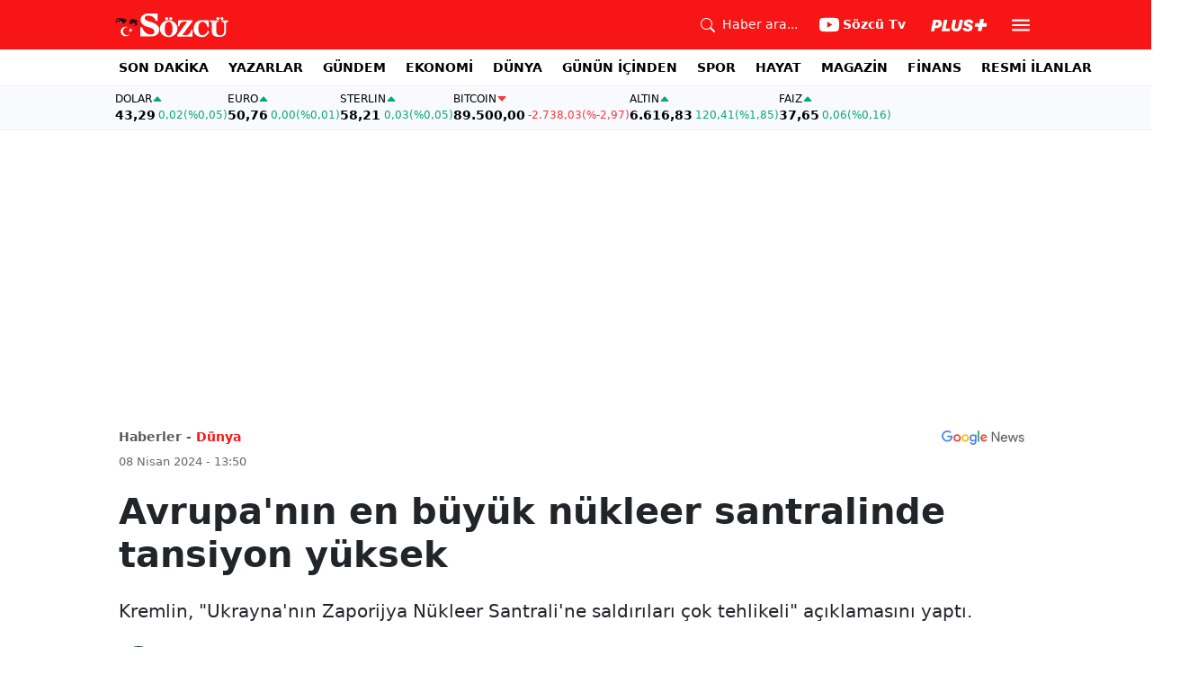

--- FILE ---
content_type: text/html; charset=utf-8
request_url: https://www.google.com/recaptcha/api2/aframe
body_size: 268
content:
<!DOCTYPE HTML><html><head><meta http-equiv="content-type" content="text/html; charset=UTF-8"></head><body><script nonce="rhDLA-Xflj6oBYKZMKL7_A">/** Anti-fraud and anti-abuse applications only. See google.com/recaptcha */ try{var clients={'sodar':'https://pagead2.googlesyndication.com/pagead/sodar?'};window.addEventListener("message",function(a){try{if(a.source===window.parent){var b=JSON.parse(a.data);var c=clients[b['id']];if(c){var d=document.createElement('img');d.src=c+b['params']+'&rc='+(localStorage.getItem("rc::a")?sessionStorage.getItem("rc::b"):"");window.document.body.appendChild(d);sessionStorage.setItem("rc::e",parseInt(sessionStorage.getItem("rc::e")||0)+1);localStorage.setItem("rc::h",'1768969766319');}}}catch(b){}});window.parent.postMessage("_grecaptcha_ready", "*");}catch(b){}</script></body></html>

--- FILE ---
content_type: application/javascript; charset=utf-8
request_url: https://fundingchoicesmessages.google.com/f/AGSKWxW2R3WUdDRrfrZP7Nqet1BgOAnH7BTkMtbQnn5KcfzvF_ev7b3GFAwpfPdfl4R-NDrDmNkD31MHr4D6gBNBE0CyPKrnn-kTeiyqFQTjO7ZVZedBSGQoKG2hBVGwCEkT60W3aDg=?fccs=W251bGwsbnVsbCxudWxsLG51bGwsbnVsbCxudWxsLFsxNzY4OTY5NzU5LDYxNDAwMDAwMF0sbnVsbCxudWxsLG51bGwsW251bGwsWzddXSwiaHR0cHM6Ly93d3cuc296Y3UuY29tLnRyL2F2cnVwYS1uaW4tZW4tYnV5dWstbnVrbGVlci1zYW50cmFsaW5kZS10YW5zaXlvbi15dWtzZWstcDM4MTQ1IixudWxsLFtbOCwiOW9FQlItNW1xcW8iXSxbOSwiZW4tVVMiXSxbMTksIjIiXSxbMTcsIlswXSJdLFsyNCwiIl0sWzI5LCJmYWxzZSJdXV0
body_size: -230
content:
if (typeof __googlefc.fcKernelManager.run === 'function') {"use strict";this.default_ContributorServingResponseClientJs=this.default_ContributorServingResponseClientJs||{};(function(_){var window=this;
try{
var QH=function(a){this.A=_.t(a)};_.u(QH,_.J);var RH=_.ed(QH);var SH=function(a,b,c){this.B=a;this.params=b;this.j=c;this.l=_.F(this.params,4);this.o=new _.dh(this.B.document,_.O(this.params,3),new _.Qg(_.Qk(this.j)))};SH.prototype.run=function(){if(_.P(this.params,10)){var a=this.o;var b=_.eh(a);b=_.Od(b,4);_.ih(a,b)}a=_.Rk(this.j)?_.be(_.Rk(this.j)):new _.de;_.ee(a,9);_.F(a,4)!==1&&_.G(a,4,this.l===2||this.l===3?1:2);_.Fg(this.params,5)&&(b=_.O(this.params,5),_.hg(a,6,b));return a};var TH=function(){};TH.prototype.run=function(a,b){var c,d;return _.v(function(e){c=RH(b);d=(new SH(a,c,_.A(c,_.Pk,2))).run();return e.return({ia:_.L(d)})})};_.Tk(8,new TH);
}catch(e){_._DumpException(e)}
}).call(this,this.default_ContributorServingResponseClientJs);
// Google Inc.

//# sourceURL=/_/mss/boq-content-ads-contributor/_/js/k=boq-content-ads-contributor.ContributorServingResponseClientJs.en_US.9oEBR-5mqqo.es5.O/d=1/exm=kernel_loader,loader_js_executable/ed=1/rs=AJlcJMwtVrnwsvCgvFVyuqXAo8GMo9641A/m=web_iab_tcf_v2_signal_executable
__googlefc.fcKernelManager.run('\x5b\x5b\x5b8,\x22\x5bnull,\x5b\x5bnull,null,null,\\\x22https:\/\/fundingchoicesmessages.google.com\/f\/AGSKWxUcXGHE11pjpZAoV_u2rf2iQlj0tMMfw2FB4CZtRDMoAGIdEj0BNFP1UglIepp_GJFQaqVtLMjL3T0nCFylViq2G9yf9CyBiLZcPjycNjLBrtwhmgz9nZDnctFjoic8WN5bgwE\\\\u003d\\\x22\x5d,null,null,\x5bnull,null,null,\\\x22https:\/\/fundingchoicesmessages.google.com\/el\/AGSKWxWNM5jeZ4f_IyGwFKvfjQhDnwYlPN53P-HprddNgMm6bxGz7ZeD1wzMzPyw4VVVOU8CcLW0OFneqMluHLTvs82eQfThaDEYw_31HRCZqQsxF0lNTm0SDJsnbZz4sBL8lS6gGpA\\\\u003d\\\x22\x5d,null,\x5bnull,\x5b7\x5d\x5d\x5d,\\\x22sozcu.com.tr\\\x22,1,\\\x22tr\\\x22,null,null,null,null,1\x5d\x22\x5d\x5d,\x5bnull,null,null,\x22https:\/\/fundingchoicesmessages.google.com\/f\/AGSKWxUJ4Onbe-NtM2zWE6igOXKSIXXNAZXomrrGo2fCBG5gfzR1o4cPWYUZaedXUPhnmouySelezvMMFMYUHozQFxT0aUbmhCRcLm4lGpe0HgtAWai2I48Dpm0B2OWEHo9ljghzOTI\\u003d\x22\x5d\x5d');}

--- FILE ---
content_type: application/javascript; charset=utf-8
request_url: https://fundingchoicesmessages.google.com/f/AGSKWxU7XTBRqp7nL6PWdCh7aZL017Cmg8nfUqa1NkuznWt0XJ6oaFt0lG8wCzkdemhDHzJXSzpmODow4ujWkRkOf0sgHPoVV7R65h1RSZUGDeod4552_UQrQydpOjPaJQeDjZ4FzbEsTn9Egf4BG4GWij4dr2GZHXsrF2rPct-Ul3HIxEayZ8u-Wa0ZJQ==/_/ad_home_/ads/3./adengage0./adgear1-/ads600-
body_size: -1292
content:
window['de8d9651-b714-45e4-9834-a8d8ca4332d5'] = true;

--- FILE ---
content_type: application/javascript
request_url: https://cdn-v2.p.analitik.bik.gov.tr/t-2-sozcu-com-tr-0.js
body_size: 5399
content:
!function(){"use strict";function t(t,e){(null==e||e>t.length)&&(e=t.length);for(var n=0,r=Array(e);n<e;n++)r[n]=t[n];return r}function e(t,e,n,r,o,i,a){try{var c=t[i](a),u=c.value}catch(t){return void n(t)}c.done?e(u):Promise.resolve(u).then(r,o)}function n(t){return function(){var n=this,r=arguments;return new Promise(function(o,i){var a=t.apply(n,r);function c(t){e(a,o,i,c,u,"next",t)}function u(t){e(a,o,i,c,u,"throw",t)}c(void 0)})}}function r(e,n){var r="undefined"!=typeof Symbol&&e[Symbol.iterator]||e["@@iterator"];if(!r){if(Array.isArray(e)||(r=function(e,n){if(e){if("string"==typeof e)return t(e,n);var r={}.toString.call(e).slice(8,-1);return"Object"===r&&e.constructor&&(r=e.constructor.name),"Map"===r||"Set"===r?Array.from(e):"Arguments"===r||/^(?:Ui|I)nt(?:8|16|32)(?:Clamped)?Array$/.test(r)?t(e,n):void 0}}(e))||n&&e&&"number"==typeof e.length){r&&(e=r);var o=0,i=function(){};return{s:i,n:function(){return o>=e.length?{done:!0}:{done:!1,value:e[o++]}},e:function(t){throw t},f:i}}throw new TypeError("Invalid attempt to iterate non-iterable instance.\nIn order to be iterable, non-array objects must have a [Symbol.iterator]() method.")}var a,c=!0,u=!1;return{s:function(){r=r.call(e)},n:function(){var t=r.next();return c=t.done,t},e:function(t){u=!0,a=t},f:function(){try{c||null==r.return||r.return()}finally{if(u)throw a}}}}function o(t,e,n){return(e=function(t){var e=function(t,e){if("object"!=typeof t||!t)return t;var n=t[Symbol.toPrimitive];if(void 0!==n){var r=n.call(t,e||"default");if("object"!=typeof r)return r;throw new TypeError("@@toPrimitive must return a primitive value.")}return("string"===e?String:Number)(t)}(t,"string");return"symbol"==typeof e?e:e+""}(e))in t?Object.defineProperty(t,e,{value:n,enumerable:!0,configurable:!0,writable:!0}):t[e]=n,t}function i(t){if(null==t)throw new TypeError("Cannot destructure "+t)}function a(t,e){var n=Object.keys(t);if(Object.getOwnPropertySymbols){var r=Object.getOwnPropertySymbols(t);e&&(r=r.filter(function(e){return Object.getOwnPropertyDescriptor(t,e).enumerable})),n.push.apply(n,r)}return n}function c(t){for(var e=1;e<arguments.length;e++){var n=null!=arguments[e]?arguments[e]:{};e%2?a(Object(n),!0).forEach(function(e){o(t,e,n[e])}):Object.getOwnPropertyDescriptors?Object.defineProperties(t,Object.getOwnPropertyDescriptors(n)):a(Object(n)).forEach(function(e){Object.defineProperty(t,e,Object.getOwnPropertyDescriptor(n,e))})}return t}function u(){var t,e,n="function"==typeof Symbol?Symbol:{},r=n.iterator||"@@iterator",o=n.toStringTag||"@@toStringTag";function i(n,r,o,i){var u=r&&r.prototype instanceof c?r:c,s=Object.create(u.prototype);return f(s,"_invoke",function(n,r,o){var i,c,u,f=0,s=o||[],l=!1,d={p:0,n:0,v:t,a:v,f:v.bind(t,4),d:function(e,n){return i=e,c=0,u=t,d.n=n,a}};function v(n,r){for(c=n,u=r,e=0;!l&&f&&!o&&e<s.length;e++){var o,i=s[e],v=d.p,p=i[2];n>3?(o=p===r)&&(u=i[(c=i[4])?5:(c=3,3)],i[4]=i[5]=t):i[0]<=v&&((o=n<2&&v<i[1])?(c=0,d.v=r,d.n=i[1]):v<p&&(o=n<3||i[0]>r||r>p)&&(i[4]=n,i[5]=r,d.n=p,c=0))}if(o||n>1)return a;throw l=!0,r}return function(o,s,p){if(f>1)throw TypeError("Generator is already running");for(l&&1===s&&v(s,p),c=s,u=p;(e=c<2?t:u)||!l;){i||(c?c<3?(c>1&&(d.n=-1),v(c,u)):d.n=u:d.v=u);try{if(f=2,i){if(c||(o="next"),e=i[o]){if(!(e=e.call(i,u)))throw TypeError("iterator result is not an object");if(!e.done)return e;u=e.value,c<2&&(c=0)}else 1===c&&(e=i.return)&&e.call(i),c<2&&(u=TypeError("The iterator does not provide a '"+o+"' method"),c=1);i=t}else if((e=(l=d.n<0)?u:n.call(r,d))!==a)break}catch(e){i=t,c=1,u=e}finally{f=1}}return{value:e,done:l}}}(n,o,i),!0),s}var a={};function c(){}function s(){}function l(){}e=Object.getPrototypeOf;var d=[][r]?e(e([][r]())):(f(e={},r,function(){return this}),e),v=l.prototype=c.prototype=Object.create(d);function p(t){return Object.setPrototypeOf?Object.setPrototypeOf(t,l):(t.__proto__=l,f(t,o,"GeneratorFunction")),t.prototype=Object.create(v),t}return s.prototype=l,f(v,"constructor",l),f(l,"constructor",s),s.displayName="GeneratorFunction",f(l,o,"GeneratorFunction"),f(v),f(v,o,"Generator"),f(v,r,function(){return this}),f(v,"toString",function(){return"[object Generator]"}),(u=function(){return{w:i,m:p}})()}function f(t,e,n,r){var o=Object.defineProperty;try{o({},"",{})}catch(t){o=0}f=function(t,e,n,r){function i(e,n){f(t,e,function(t){return this._invoke(e,n,t)})}e?o?o(t,e,{value:n,enumerable:!r,configurable:!r,writable:!r}):t[e]=n:(i("next",0),i("throw",1),i("return",2))},f(t,e,n,r)}function s(t){return s="function"==typeof Symbol&&"symbol"==typeof Symbol.iterator?function(t){return typeof t}:function(t){return t&&"function"==typeof Symbol&&t.constructor===Symbol&&t!==Symbol.prototype?"symbol":typeof t},s(t)}!function(t){var e,o,a,f,l,d,v,p,h,m,y,g=t.screen,b=g.width,w=g.height,T=t.navigator.language,_=t.location,S=t.document,O=t.history,E=S.referrer,j=Date.now(),P=0,k=_.host,I=_.href,D=_.origin,C=3e4,H=0;void 0!==S.hidden?(d="hidden",v="visibilitychange"):void 0!==S.webkitHidden?(d="webkitHidden",v="webkitvisibilitychange"):void 0!==S.mozHidden&&(d="mozHidden",v="mozvisibilitychange");var x=function(){if(o){var t=new Date;P=t.getTime()-o.getTime(),e=t}else P=0},A=function(){if(e){var t=new Date;P+=t.getTime()-e.getTime(),e=t}},N=function(){var t=new Date;e?(P+=t.getTime()-e.getTime(),e=t):e=t},W=function(){e&&(P+=Date.now()-e.getTime(),e=null)};S.addEventListener(v,function(){S[d]?W():N()}),t.addEventListener("focus",function(){N()}),t.addEventListener("blur",function(){W()});var L=function(){return{scrollWidth:Math.round(100*parseInt(t.scrollX)/parseInt(S.documentElement.scrollWidth-S.documentElement.clientWidth)||0),scrollHeight:Math.round(100*parseInt(t.scrollY)/parseInt(S.documentElement.scrollHeight-S.documentElement.clientHeight)||0)}},M=function(t){var e=function(t){var e=new TextEncoder;return Array.from(e.encode(t))},n=function(t){return("0"+t.toString(16)).slice(-2)},r=e(t),o=function(t,e){return t^r[e%r.length]};return function(t){return e(t).map(o).map(n).join("")}},B=L(),G="32981903-5093-40f1-9102-65123d00167a",R="//v2-ns01-32981903-5093-40f1-9102-65123d00167a.collector.p.analitik.bik.gov.tr",U="INT-000935",z="sozcu.com.tr",F=!1,J="sozcu.com.tr".split(",").map(function(t){return t.trim()}),V="".concat(R,"/api/collect/send"),X="".concat("//v2-ping-ns01-32981903-5093-40f1-9102-65123d00167a.collector.p.analitik.bik.gov.tr","/api/collect/check"),Y="".concat(R,"/api/collect/check"),q="".concat(b,"x").concat(w),$=/data-bik-event-([\w-_]+)/,K="data-"+"bik-event",Q=300,Z=function(t){return"#"===t||"/index.html"===t?"/":t},tt=function(t){if(!t)return t;try{return Z(new URL(t,_.href).toString())}catch(e){return t}};var et=function(){return"Notification"in t&&"serviceWorker"in navigator&&"PushManager"in t};function nt(){if(!0===navigator.webdriver||/HeadlessChrome/.test(navigator.userAgent))return!0;var t;et()&&("denied"===Notification.permission&&null!==(t=navigator.permissions)&&void 0!==t&&t.query&&navigator.permissions.query({name:"notifications"}).then(function(t){return"prompt"===t.state}));return!1}function rt(){if(!t.performance)return!1;if(t.performance.getEntriesByType){var e=t.performance.getEntriesByType("navigation");if(e.length>0)return"reload"===e[0].type}return!!t.performance.navigation&&1===t.performance.navigation.type}var ot=function(){return c(c(c({screen:q,language:T,automationTool:"undefined"!=typeof callPhantom||"undefined"!=typeof _phantom?"PhantomJS":t.Cypress||t.$_Cypress?"Cypress":nt()||0===t.outerWidth&&0===t.outerHeight?"True":void 0,headless:nt(),webdriver:navigator.webdriver,deviceMemory:navigator.deviceMemory,cpuCore:navigator.hardwareConcurrency,pluginCount:navigator.plugins.length,outerWidth:t.outerWidth,outerHeight:t.outerHeight},L()),{},{hasWindowChrome:!!t.chrome,isIframe:t.self!==t.top,isPageReloaded:rt()},(e=navigator.maxTouchPoints>0||navigator.msMaxTouchPoints>0,"ontouchstart"in t||e?{isTouchable:!0,maxTouchPoints:navigator.maxTouchPoints}:{isTouchable:!1,maxTouchPoints:0})),{},{timezone:(new Date).getTimezoneOffset(),id:ht||void 0,sesId:mt||void 0});var e},it=function(t){var n;return function(t){var e=c({},t);delete e.c;var n=t.c;for(var r in t)null!=t[r]&&(t[M(n)(r)]=M(n)(t[r].toString())),delete t[r];return{e:e,d:t,c:n}}(c({c:z,website:G,hostname:k,title:S.title,url:yt,referrer:Z(E),tag:"5",publishCode:U,ts:parseInt("1768959167000"),activeSeconds:Math.round(P/1e3),mouseX:a,mouseY:f,pageViewEvent:p,name:t,newScript:"1",td:H,timestamp:(null===(n=e)||void 0===n?void 0:n.getTime())||Date.now()},ot()))},at=function(t,e,n){n&&(gt=yt,(yt=tt(new URL(n,_.href).toString()))!==gt&&setTimeout(lt,Q))},ct=function(){return!J.some(function(t){return k.endsWith(t)})},ut=function(){var t=n(u().m(function t(e){var n,o,a,f;return u().w(function(t){for(;1;)switch(t.p=t.n){case 0:if(!ct()){t.n=1;break}return t.a(2);case 1:return t.p=1,t.n=2,fetch(e.name?Y:V,{keepalive:!0,method:"POST",body:JSON.stringify(e),headers:c({"Content-Type":"application/json"},void 0!==pt&&{"x-bik-cache":pt}),credentials:"omit"});case 2:return n=t.v,t.n=3,n.json();case 3:if(!(o=t.v)||o.error)m=e;else if(x(),pt=o.cache,l=Date.now(),m&&(m=null,y)){a=r(y);try{for(a.s();!(f=a.n()).done;)i(f.value),ut(y.pop())}catch(t){a.e(t)}finally{a.f()}}return t.a(2,o);case 4:t.p=4,t.v,m=e;case 5:return t.a(2)}},t,null,[[1,4]])}));return function(e){return t.apply(this,arguments)}}(),ft=function(){var t=n(u().m(function t(){var n,r;return u().w(function(t){for(;1;)switch(t.p=t.n){case 0:if(!ct()&&!F){t.n=1;break}return t.a(2);case 1:return Date.now()>j+36e5&&vt(),t.p=2,o=e?new Date(e.getTime()):null,t.n=3,fetch(X,{keepalive:!0,method:"POST",body:JSON.stringify({website:G,hostname:k,eventId:p,isBot:h,td:H,ts:parseInt("1768959167000"),timestamp:Date.now(),activeSeconds:Math.round(P/1e3)}),headers:c({"Content-Type":"application/json"},void 0!==pt&&{"x-bik-cache":pt}),credentials:"omit"});case 3:return n=t.v,t.n=4,n.json();case 4:r=t.v,200!==n.status&&201!==n.status||(x(),pt=r.cache,l=Date.now(),201===n.status&&(F=!0)),t.n=6;break;case 5:t.p=5,t.v;case 6:return t.a(2)}},t,null,[[2,5]])}));return function(){return t.apply(this,arguments)}}(),st=function(){var t,r,o;bt||(e=new Date,bt=!0,l=Date.now(),lt().then(function(t){t&&t.distinctId&&dt(t.distinctId,t.sessionId,t.eventId,t.isBot,t.td),setInterval(function(){A(),C+l<Date.now()+600&&P>500&&(p?ft():lt().then(function(t){t&&t.distinctId&&dt(t.distinctId,t.sessionId,t.eventId,t.isBot,t.td)}))},C)}),o=function(t,e,n){var r=t[e];return function(){for(var e=arguments.length,o=new Array(e),i=0;i<e;i++)o[i]=arguments[i];return n.apply(null,o),r.apply(t,o)}},O.pushState=o(O,"pushState",at),O.replaceState=o(O,"replaceState",at),t=function(){var t=n(u().m(function t(e){var n,r;return u().w(function(t){for(;1;)switch(t.n){case 0:if(!(n=e.getAttribute(K))){t.n=1;break}return r={},e.getAttributeNames().forEach(function(t){var n=t.match($);n&&(r[n[1]]=e.getAttribute(t))}),t.a(2,lt(n,r));case 1:return t.a(2)}},t)}));return function(e){return t.apply(this,arguments)}}(),r=function(){var e=n(u().m(function e(n){var r,o,i,a,c,f,s,l,d,v,p,h,m;return u().w(function(e){for(;1;)switch(e.n){case 0:if(r=n.target,F=!1,o=r.closest("a,button")){e.n=1;break}return e.a(2,t(r));case 1:if(i=o.href,"BUTTON"!==o.tagName){e.n=2;break}for(a={},f=0,s=r.attributes,l=s.length;f<l;f++)c=s[f],a[c.nodeName]=c.nodeValue;return e.a(2,lt("click-button",{data:a}));case 2:if("A"!==o.tagName||!i){e.n=3;break}for(d={},p=0,h=r.attributes,m=h.length;p<m;p++)v=h[p],d[v.nodeName]=v.nodeValue;return e.a(2,lt("click-link",{data:d}));case 3:return e.a(2)}},e)}));return function(t){return e.apply(this,arguments)}}(),S.addEventListener("click",r,!0))},lt=function(t,e){if(A(),"string"==typeof t){var n=c(c({},it(t)),{},{data:e});return p?ut(n):void(y=(y||[]).concat(n))}return"object"===s(t)?ut(m):ut(it())},dt=function(t,e,n,r,o){"string"==typeof t&&(ht=t,mt=e,p=n,h=r,H=o),pt=""},vt=function(){ht=null,mt=null,p=null,pt="",j=Date.now(),st()};t.bik||(t.bik={track:lt,identify:dt});var pt,ht,mt,yt=tt(I),gt=tt(E.startsWith(D)?"":E),bt=!1;function wt(t,e){var n=!1;return function(){if(!n){for(var r=arguments.length,o=new Array(r),i=0;i<r;i++)o[i]=arguments[i];t.apply(this,o),n=!0,setTimeout(function(){n=!1},e)}}}ct()||("complete"===S.readyState?st():(S.addEventListener("readystatechange",st,!0),t.addEventListener("beforeunload",function(){A(),ft()},!0),t.addEventListener("scroll",wt(function(){var t=L(),e=t.scrollWidth,n=t.scrollHeight;if(F=!1,Math.abs(n-B.scrollHeight)>25)try{lt("scroll-y").then(function(){B=L()})}catch(t){}if(Math.abs(e-B.scrollWidth)>25)try{lt("scroll-x").then(function(){B=L()})}catch(t){}},3e3),{passive:!0}),t.addEventListener("mousemove",wt(function(t){a=t.clientX,f=t.clientY,F=!1},500),{passive:!0})))}(window)}();


--- FILE ---
content_type: text/plain;charset=UTF-8
request_url: https://cdn.membrana.media/video/szc/desktop/videoSources.json
body_size: 143
content:
[{"id":980878,"src":"https://membrana-cdn.media/video/szc/external-980878-20260121-desktop.mp4","poster":"https://membrana-cdn.media/video/szc/external-980878-20260121-0.webp","duration":183,"type":"video/mp4","publication_date":"2026-01-21","title":"Kıpkırmızı Skandallar! Ekrem Açıkel'den Türkiye'yi Sarsacak Sözler! İbrahim Yumaklı'ya Seslendi!"},{"id":980840,"src":"https://membrana-cdn.media/video/szc/external-980840-20260121-desktop.mp4","poster":"https://membrana-cdn.media/video/szc/external-980840-20260121-0.webp","duration":327,"type":"video/mp4","publication_date":"2026-01-21","title":"'BİZ YAŞAYAN ÖLÜLERİZ!' Gözyaşları Sel Oldu! Sözcü TV Yayınında Duygusal Anlar!"},{"id":980819,"src":"https://membrana-cdn.media/video/szc/external-980819-20260121-desktop.mp4","poster":"https://membrana-cdn.media/video/szc/external-980819-20260121-0.webp","duration":171,"type":"video/mp4","publication_date":"2026-01-21","title":"Uyuşturucu Baronuna Varlık Barışı! Can Coşkun Çetin Gören Defterini Açtı! Pes Diyeceksiniz!"}]